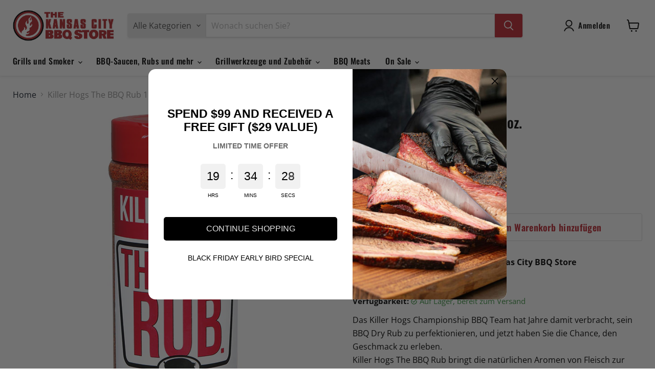

--- FILE ---
content_type: text/javascript; charset=utf-8
request_url: https://www.thekansascitybbqstore.com/de/products/killer-hogs-the-bbq-rub-11-oz.js
body_size: 390
content:
{"id":426850428,"title":"Killer Hogs The BBQ Rub 11 oz.","handle":"killer-hogs-the-bbq-rub-11-oz","description":"\u003cp\u003e Das Killer Hogs Championship BBQ Team hat Jahre damit verbracht, sein BBQ Dry Rub zu perfektionieren, und jetzt haben Sie die Chance, den Geschmack zu erleben. \u003cbr\u003eKiller Hogs The BBQ Rub bringt die natürlichen Aromen von Fleisch zur Geltung und verleiht Schweine-, Rind- und Geflügelfleisch eine schöne Mahagonirinde.\u003c\/p\u003e","published_at":"2016-07-01T13:23:00-05:00","created_at":"2015-02-17T10:44:53-06:00","vendor":"Killer Hogs Barbecue","type":"BBQ-Gewürze und Rubs","tags":["Killer Hogs","Rubs"],"price":999,"price_min":999,"price_max":999,"available":true,"price_varies":false,"compare_at_price":null,"compare_at_price_min":0,"compare_at_price_max":0,"compare_at_price_varies":false,"variants":[{"id":42005166089,"title":"Default Title","option1":"Default Title","option2":null,"option3":null,"sku":"","requires_shipping":true,"taxable":true,"featured_image":null,"available":true,"name":"Killer Hogs The BBQ Rub 11 oz.","public_title":null,"options":["Default Title"],"price":999,"weight":454,"compare_at_price":null,"inventory_quantity":30,"inventory_management":"shopify","inventory_policy":"deny","barcode":"854019006016","requires_selling_plan":false,"selling_plan_allocations":[]}],"images":["\/\/cdn.shopify.com\/s\/files\/1\/0180\/9007\/files\/killer-hogs-the-bbq-rub-11-oz-12074241392707.png?v=1705448280"],"featured_image":"\/\/cdn.shopify.com\/s\/files\/1\/0180\/9007\/files\/killer-hogs-the-bbq-rub-11-oz-12074241392707.png?v=1705448280","options":[{"name":"Titel","position":1,"values":["Default Title"]}],"url":"\/de\/products\/killer-hogs-the-bbq-rub-11-oz","media":[{"alt":"Killer Hogs The BBQ Rub 11 oz. - The Kansas City BBQ Store","id":24018014240835,"position":1,"preview_image":{"aspect_ratio":1.0,"height":594,"width":594,"src":"https:\/\/cdn.shopify.com\/s\/files\/1\/0180\/9007\/files\/killer-hogs-the-bbq-rub-11-oz-12074241392707.png?v=1705448280"},"aspect_ratio":1.0,"height":594,"media_type":"image","src":"https:\/\/cdn.shopify.com\/s\/files\/1\/0180\/9007\/files\/killer-hogs-the-bbq-rub-11-oz-12074241392707.png?v=1705448280","width":594}],"requires_selling_plan":false,"selling_plan_groups":[]}